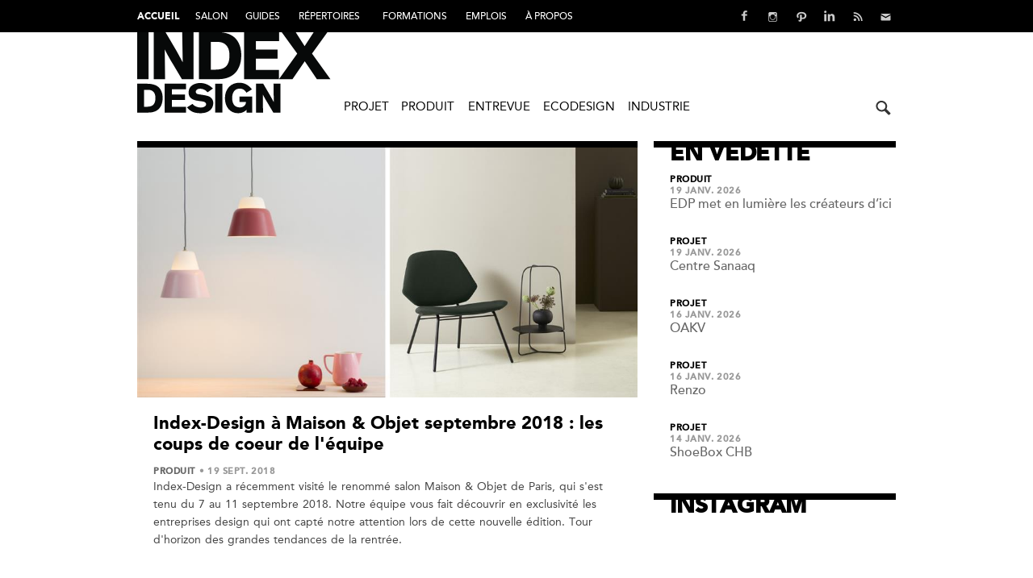

--- FILE ---
content_type: text/html; charset=utf-8
request_url: https://www.index-design.ca/tag/secto-design
body_size: 33934
content:


<!DOCTYPE html>
<html>
<head prefix="og: http://ogp.me/ns#">
    
    <meta charset="utf-8" />
    <meta http-equiv="X-UA-Compatible" content="IE=edge">
    <meta name="viewport" content="width=device-width, initial-scale=1.0">
    <title>Secto Design - Index-Design.ca</title>
    <link rel="preload" href="//cdn.index-design.ca/Content/fonts/index.portail/2E7848_1_0.woff2" as="font" crossorigin="anonymous" />
    <link rel="preconnect" href="https://connect.facebook.net"/>
    <link rel="preconnect" href="https://securepubads.g.doubleclick.net"/>
    
    <meta property="og:description" content="M&#233;dia multiplateforme sp&#233;cialis&#233; en design et en architecture." />
    <meta name="description" content="M&#233;dia multiplateforme sp&#233;cialis&#233; en design et en architecture.">
    <meta name="keywords" content="Design d&#39;int&#233;rieur, Architecture moderne">
    <meta property="og:type" content="article" />
    <meta property="og:title" content="Secto Design - Index-Design.ca" />
    <meta property="og:site_name" content="Index-Design.ca" />
    <meta property="og:locale" content="fr_CA" />
    <meta property="og:url" content="https://www.index-design.ca/tag/secto-design" />
	<meta name="facebook-domain-verification" content="yyg220vndaerkqg1jbgpnd9b8rffsv" />

    <link href='//cdn.index-design.ca/Content/headindexportail?v=248c38e0-0000-4a9d-8b7f-7028af26775e' rel='stylesheet'>
    

    <script src='//cdn.index-design.ca/Scripts/headindexportail?v=248c38e0-0000-4a9d-8b7f-7028af26775e'></script>

    
	<!-- Google tag (gtag.js) --> 
	
	<!-- Google Tag Manager -->
	<script>(function(w,d,s,l,i){w[l]=w[l]||[];w[l].push({'gtm.start':
	new Date().getTime(),event:'gtm.js'});var f=d.getElementsByTagName(s)[0],
	j=d.createElement(s),dl=l!='dataLayer'?'&l='+l:'';j.async=true;j.src=
	'https://www.googletagmanager.com/gtm.js?id='+i+dl;f.parentNode.insertBefore(j,f);
	})(window,document,'script','dataLayer','GTM-WFNCSZW');</script>
	<!-- End Google Tag Manager -->

    
    

<script>
(function () {
    var _fbq = window._fbq || (window._fbq = []);
    if (!_fbq.loaded) {
        var fbds = document.createElement('script');
        fbds.async = true;
        fbds.src = '//connect.facebook.net/en_US/fbds.js';
        var s = document.getElementsByTagName('script')[0];
        s.parentNode.insertBefore(fbds, s);
        _fbq.loaded = true;
    }
    _fbq.push(['addPixelId', '230072870526292']);
})();
    window._fbq = window._fbq || [];
    window._fbq.push(['track', 'PixelInitialized', {}]);
</script>
<noscript><img height="1" width="1" alt="" style="display:none" src="https://www.facebook.com/tr?id=230072870526292&amp;ev=NoScript" /></noscript>

</head>
<body class=" ">
    
	<!-- Google Tag Manager (noscript) -->
	<noscript><iframe src="https://www.googletagmanager.com/ns.html?id=GTM-WFNCSZW"
	height="0" width="0" style="display:none;visibility:hidden"></iframe></noscript>
	<!-- End Google Tag Manager (noscript) -->
    
    

    

    


<style>

    @font-face {
        font-family: 'AvenirLTStd-Black';
        src: url('//cdn.index-design.ca/content/fonts/index.portail/2E7848_0_0.eot');
        src: url('//cdn.index-design.ca/content/fonts/index.portail/2E7848_0_0.eot?#iefix') format('embedded-opentype'),url('//cdn.index-design.ca/content/fonts/index.portail/2E7848_0_0.woff2') format('woff2'),url('//cdn.index-design.ca/content/fonts/index.portail/2E7848_0_0.woff') format('woff'),url('//cdn.index-design.ca/content/fonts/index.portail/2E7848_0_0.ttf') format('truetype'),url('//cdn.index-design.ca/content/fonts/index.portail/2E7848_0_0.svg#wf') format('svg');
    }


    @font-face {
        font-family: 'AvenirLTStd-Medium';
        src: url('//cdn.index-design.ca/content/fonts/index.portail/2E7848_1_0.eot');
        src: url('//cdn.index-design.ca/content/fonts/index.portail/2E7848_1_0.eot?#iefix') format('embedded-opentype'),url('//cdn.index-design.ca/content/fonts/index.portail/2E7848_1_0.woff2') format('woff2'),url('//cdn.index-design.ca/content/fonts/index.portail/2E7848_1_0.woff') format('woff'),url('//cdn.index-design.ca/content/fonts/index.portail/2E7848_1_0.ttf') format('truetype'),url('//cdn.index-design.ca/content/fonts/index.portail/2E7848_1_0.svg#wf') format('svg');
    }


    @font-face {
        font-family: 'AvenirLTStd-Roman';
        src: url('//cdn.index-design.ca/content/fonts/index.portail/2E7848_2_0.eot');
        src: url('//cdn.index-design.ca/content/fonts/index.portail/2E7848_2_0.eot?#iefix') format('embedded-opentype'),url('//cdn.index-design.ca/content/fonts/index.portail/2E7848_2_0.woff2') format('woff2'),url('//cdn.index-design.ca/content/fonts/index.portail/2E7848_2_0.woff') format('woff'),url('//cdn.index-design.ca/content/fonts/index.portail/2E7848_2_0.ttf') format('truetype'),url('//cdn.index-design.ca/content/fonts/index.portail/2E7848_2_0.svg#wf') format('svg');
    }


    @font-face {
        font-family: 'AvenirLTStd-Heavy';
        src: url('//cdn.index-design.ca/content/fonts/index.portail/2E7848_3_0.eot');
        src: url('//cdn.index-design.ca/content/fonts/index.portail/2E7848_3_0.eot?#iefix') format('embedded-opentype'),url('//cdn.index-design.ca/content/fonts/index.portail/2E7848_3_0.woff2') format('woff2'),url('//cdn.index-design.ca/content/fonts/index.portail/2E7848_3_0.woff') format('woff'),url('//cdn.index-design.ca/content/fonts/index.portail/2E7848_3_0.ttf') format('truetype'),url('//cdn.index-design.ca/content/fonts/index.portail/2E7848_3_0.svg#wf') format('svg');
    }

     #ip-nav {
         background-color: #000;
         height: 40px;
         color: #fff;
         font-family: "AvenirLTStd-Medium";
     }

    #ip-nav .ip-menu {
        float: left;
    }

    #ip-nav .ip-header ul {
        margin: 10px 0 0 0;
    }

    #ip-nav ul li {
        float: left;
        margin-right: 20px;
    }
    #ip-nav ul li a {
        text-transform: uppercase;
        color: #fff;
        font-size: 12px;
        text-decoration: none;
    }
    #ip-nav ul li a:hover,
    #ip-nav ul li a.active {
        font-family: "AvenirLTStd-Black";
        font-weight: 500;
        text-decoration: none;
    }
    #ip-nav ul li a:after {
        display: block;
        content: attr(title);
        font-weight: 500;
        font-family: "AvenirLTStd-Black";
        height: 1px;
        color: transparent;
        overflow: hidden;
        visibility: hidden;
    }
    #ip-nav .container ul.right {
        float: right;
		margin-left: auto;
    }

    #ip-nav .container ul.right li a {
        color: #ccc;
    }

    #ip-nav .container ul.right li a:hover {
        font-weight: 600;
        font-family: "AvenirLTStd-Medium";
    }

    #ip-nav .container ul li.social a {
        display: block;
        width: 25px;
        height: 25px;
        color: #ccc;
    }

    #ip-nav .container ul li.social {
        height: 25px;
        width: 25px;
        display: inline-block;
        text-transform: uppercase;
        margin-top: -3px;
        margin-right: 10px;
    }

    #ip-nav .container ul li.social.facebook {
        background: url(//cdn.index-design.ca/Images/index-icons.svg) no-repeat;
        background-position: 0 -50px;
    }

    #ip-nav .container ul li.social.twitter {
        background: url(//cdn.index-design.ca/Images/index-icons.svg) no-repeat;
        background-position: -25px -50px;
    }

    #ip-nav .container ul li.social.linkedin {
        background: url(//cdn.index-design.ca/Images/index-icons.svg) no-repeat;
        background-position: -50px -50px;
    }

    #ip-nav .container ul li.social.rss {
        background: url(//cdn.index-design.ca/Images/index-icons.svg) no-repeat;
        background-position: -75px -50px;
    }

    #ip-nav .container ul li.social.instagram {
        background: url(//cdn.index-design.ca/Images/index-icons.svg) no-repeat;
        background-position: -150px -50px;
    }
    #ip-nav .container ul li.social.pinterest {
        background: url(//cdn.index-design.ca/Images/index-icons.svg) no-repeat;
        background-position: -200px -50px;
    }

    #ip-nav .container ul li.social.newsletter {
        background: url(//cdn.index-design.ca/Images/index-icons.svg) no-repeat;
        background-position: -125px -50px;
        margin-right: 0;
    }

	@media screen and (max-width: 1300px) {
		#ip-nav .container ul li.newsletter-text {
			display: none;
		}
	}


    #ip-nav .container ul li.newsletter-text a{
        text-transform: uppercase;
        line-height: 22px;
        font-size: 11px;
        font-weight: 600;
    }

	#ip-nav .flex {
		display: -webkit-box;
		display: -ms-flexbox;
		display: flex;
	}
</style>


<div id="ip-nav" class="clearfix">
    <div class="container ip-header">
        <div class="flex">
			<ul class="ip-menu">
					<li>
						<a href="/" title="Accueil" target="" class="active">Accueil</a>
					</li>
					<li>
						<a href="https://www.semainedesignmtl.com/" title="Salon" target="_blank" class="">Salon</a>
					</li>
					<li>
						<a href="https://www.repertoire.index-design.ca/guides" title="Guides" target="" class="">Guides</a>
					</li>
					<li>
						<a href="https://www.repertoire.index-design.ca/rpertoires-index-design" title="R&#233;pertoires" target="" class="">R&#233;pertoires</a>
					</li>
					<li>
						<a href="https://www.repertoire.index-design.ca/formations" title="FORMATIONS" target="" class="">FORMATIONS</a>
					</li>
					<li>
						<a href="https://www.repertoire.index-design.ca/emplois" title="Emplois" target="" class="">Emplois</a>
					</li>
					<li>
						<a href="https://www.repertoire.index-design.ca/a-propos" title="&#192; PROPOS" target="" class="">&#192; PROPOS</a>
					</li>
			</ul>
            <ul class="right">
                <li class="social facebook">
                    <a href="https://www.facebook.com/pages/INDEX-DESIGN/423300580042" target="_blank"></a>
                </li>
                <li class="social instagram">
                    <a href="https://instagram.com/indexdesg/" target="_blank"></a>
                </li>
                <li class="social pinterest">
                    <a href="https://www.pinterest.com/indexdesign/" target="_blank"></a>
                </li>
                <li class="social linkedin">
                    <a href="https://www.linkedin.com/company/3211546" target="_blank"></a>
                </li>
                <li class="social rss">
                    <a href="//www.index-design.ca/rss" target="_blank"></a>
                </li>
                <li class="social newsletter">
                    <a href="//www.index-design.ca/infolettre" target="_blank"></a>
                </li>
                <li class="newsletter-text">
                    <a href="//www.index-design.ca/infolettre" target="_blank">Infolettre</a>
                </li>
            </ul>
        </div>
    </div>
</div>




    <div>
        <div class="logo-header">
            <div class="container">

                <button type="button" class="navbar-toggle" data-toggle="collapse" data-target=".navbar-collapse">
                    <span class="icon-bar"></span>
                    <span class="icon-bar"></span>
                    <span class="icon-bar"></span>
                </button>

                <div class="main-nav">
                    <div class="logo">
                        <a href="/"></a>
                    </div>
                    <div class="container">
                        <div class="navbar-collapse collapse">
                            <ul>
                                    <li>
                                        <a href="/projets"
                                           title="Projet" >Projet</a>
                                    </li>
                                    <li>
                                        <a href="/produits"
                                           title="Produit" >Produit</a>
                                    </li>
                                    <li>
                                        <a href="/designers"
                                           title="Entrevue" >Entrevue</a>
                                    </li>
                                    <li>
                                        <a href="/ecodesign"
                                           title="Ecodesign" >Ecodesign</a>
                                    </li>
                                    <li>
                                        <a href="/evenements"
                                           title="Industrie" >Industrie</a>
                                    </li>
                                
                            </ul>
                        </div>
                    </div>
                </div>

                <div class="search-box nav">
                    



<form action="/recherche" method="get">    <input id="q" name="q" type="text" placeholder="rechercher" class="search-field" value="" />
    <div type="submit" value="" class="submit-button"></div>
</form>
                </div>
            </div>
        </div>

        <div class="container body-content">
            


            <div class="content-wrapper tag index ">
                



<div class="article-list">
    <div class="home-column left">
        <div class="holder">



<article class="home-block article-element article  "
         data-order="1537334040"
         data-hotnews="True">
        <a href="/article/index-design-a-maison-et-objet-septembre-2018-les-coups-de-coeur-de-l-equipe" title="Index-Design &#224; Maison &amp; Objet septembre 2018 : les coups de coeur de l&#39;&#233;quipe">
                <div class="photo-wrapper">
                        <img alt="Index-Design &#224; Maison &amp; Objet septembre 2018 : les coups de coeur de l&#39;&#233;quipe"
                             data-src-small="//images.index-design.ca/Uploads/_cropped/maisono_1537303964_small.jpg"
                             data-src-medium="//images.index-design.ca/Uploads/_cropped/maisono_1537303964_mid.jpg"
                             data-src-big="//images.index-design.ca/Uploads/_cropped/maisono_1537303964_big.jpg" />

                </div>
        </a>

    <div class="list-content">
        <div class="list-content-title">
            <a href="/article/index-design-a-maison-et-objet-septembre-2018-les-coups-de-coeur-de-l-equipe">
                <h2>Index-Design à Maison & Objet septembre 2018 : les coups de coeur de l'équipe</h2>
            </a>
        </div>
        <div class="info clearfix">
            <div class="categories"><a href="/produits" class="category info highlight">Produit</a></div>
            <div class="date"><span itemprop="datePublished" content="2018-09-19" class="info normal">• 19 sept. 2018</span></div>
        </div>
        <p>Index-Design a r&eacute;cemment visit&eacute; le renomm&eacute; salon&nbsp;Maison &amp; Objet de Paris, qui s&#39;est tenu du 7 au 11 septembre 2018. Notre &eacute;quipe vous fait d&eacute;couvrir en exclusivit&eacute; les entreprises design qui ont capt&eacute; notre attention lors de cette nouvelle &eacute;dition. Tour d&#39;horizon des grandes tendances de la rentr&eacute;e.&nbsp;</p>
    </div>
</article>        </div>
        <div class="article-loader"></div>
            <div class="load-more-btn">Afficher plus de nouvelles</div>
    </div>
    <div class="home-column right">
        <div class="holder">
        </div>
        <div class="article-loader"></div>
    </div>
</div>


            </div>

<section class="sidebar">

<div id="" class="sidebar-block articles en vedette">
                <a href="/" class="more">
                    <h2>En vedette</h2>
                </a>
                    <ul>

                        <li class="sidebar-item ">
                            
<article class="item clearfix article">
    <div class="item-content inline">
        <div class="categories"><a href="/produits" class="category info highlight">Produit</a></div>
        <span class="info normal">19 janv. 2026</span>
        <a class="title below" href="/article/edp-met-en-lumiere-les-createurs-d-ici">EDP met en lumi&#232;re les cr&#233;ateurs d’ici</a>
    </div>
</article>
                        </li>
                        <li class="sidebar-item ">
                            
<article class="item clearfix article">
    <div class="item-content inline">
        <div class="categories"><a href="/projets" class="category info highlight">Projet</a></div>
        <span class="info normal">19 janv. 2026</span>
        <a class="title below" href="/article/centre-sanaaq">Centre Sanaaq</a>
    </div>
</article>
                        </li>
                        <li class="sidebar-item ">
                            
<article class="item clearfix article">
    <div class="item-content inline">
        <div class="categories"><a href="/projets" class="category info highlight">Projet</a></div>
        <span class="info normal">16 janv. 2026</span>
        <a class="title below" href="/article/oakv">OAKV</a>
    </div>
</article>
                        </li>
                        <li class="sidebar-item ">
                            
<article class="item clearfix article">
    <div class="item-content inline">
        <div class="categories"><a href="/projets" class="category info highlight">Projet</a></div>
        <span class="info normal">16 janv. 2026</span>
        <a class="title below" href="/article/renzo">Renzo</a>
    </div>
</article>
                        </li>
                        <li class="sidebar-item last">
                            
<article class="item clearfix article">
    <div class="item-content inline">
        <div class="categories"><a href="/projets" class="category info highlight">Projet</a></div>
        <span class="info normal">14 janv. 2026</span>
        <a class="title below" href="/article/shoebox-chb">ShoeBox CHB</a>
    </div>
</article>
                        </li>

        </ul>
</div>
<div class="sidebar-block instagram">
            <h2>Instagram</h2>
                    <ul>

                        <li class="sidebar-item last">
                            
<h5 style="margin-left: 22px !important">
	
</h5>

<!-- LightWidget WIDGET --><script src="//lightwidget.com/widgets/lightwidget.js"></script><iframe src="//lightwidget.com/widgets/0bd0257038f15b3ba4ba82c91ce5449a.html" scrolling="no" allowtransparency="true" class="lightwidget-widget" style="width: 100%; border: 0; overflow: hidden;"></iframe>
                        </li>

        </ul>
</div>
<div id="ad-slot-sidebar-middle" class="">
            </div>
<div id="" class="sidebar-block evenements">
            <h2>Evenements</h2>
                    <ul>

                        <li class="sidebar-item last">
                            
<div class="event-item">
        <span class="title">LANCEMENT DU GUIDE INDEX 300 adresses et r&#233;f&#233;rences design, 18e &#233;dition</span>
        <span class="info date">Jeudi 23 octobre 2025 (sur invitation seulement)</span>


</div>

                        </li>

        </ul>
</div>
<div id="" class="sidebar-block &#224; la une">
                <a href="/" class="more">
                    <h2>Nouvelles</h2>
                </a>
                    <ul>

                        <li class="sidebar-item ">
                            
<article class="item clearfix article">
    <div class="item-content inline">
        <div class="categories"><a href="/evenements" class="category info highlight">Industrie</a></div>
        <span class="info normal">22 janv. 2026</span>
        <a class="title below" href="/article/la-journee-de-conferences-index-design">Journ&#233;e de conf&#233;rences Index-Design: les experts d&#233;voil&#233;s</a>
    </div>
</article>
                        </li>
                        <li class="sidebar-item ">
                            
<article class="item clearfix article">
    <div class="item-content inline">
        <div class="categories"><a href="/" class="category info highlight">Nouvelles</a><a href="/evenements" class="category info highlight">/Industrie</a></div>
        <span class="info normal">21 janv. 2026</span>
        <a class="title below" href="/article/bethan-laura-wood-invitee-d-honneur-de-la-premiere-semaine-design-de-montreal">Bethan Laura Wood, invit&#233;e d’honneur de la premi&#232;re Semaine Design de Montr&#233;al</a>
    </div>
</article>
                        </li>
                        <li class="sidebar-item ">
                            
<article class="item clearfix article">
    <div class="item-content inline">
        <div class="categories"><a href="/produits" class="category info highlight">Produit</a></div>
        <span class="info normal">19 janv. 2026</span>
        <a class="title below" href="/article/edp-met-en-lumiere-les-createurs-d-ici">EDP met en lumi&#232;re les cr&#233;ateurs d’ici</a>
    </div>
</article>
                        </li>
                        <li class="sidebar-item ">
                            
<article class="item clearfix article">
    <div class="item-content inline">
        <div class="categories"><a href="/projets" class="category info highlight">Projet</a></div>
        <span class="info normal">19 janv. 2026</span>
        <a class="title below" href="/article/centre-sanaaq">Centre Sanaaq</a>
    </div>
</article>
                        </li>
                        <li class="sidebar-item last">
                            
<article class="item clearfix article">
    <div class="item-content inline">
        <div class="categories"><a href="/projets" class="category info highlight">Projet</a></div>
        <span class="info normal">16 janv. 2026</span>
        <a class="title below" href="/article/oakv">OAKV</a>
    </div>
</article>
                        </li>

        </ul>
</div>
<div id="" class="sidebar-block partenaires">
            <h2>Partenaires</h2>
                    <ul>

                <li class="sidebar-item">
                    
<div>

        <div class="partners-section">
                <span class="info normal" style="font-size: 1.5rem;">Partenaires &#224; la marque</span>
            
            <ul>
                    <li>
                        <a class="partner-item" href="http://bit.ly/3iYs7h2" target="_blank"><img data-src="//images.index-design.ca/Uploads/_cropped/Logopartenaires_siteEDP_1611957810.jpg"/></a>
                    </li>
                    <li>
                        <a class="partner-item" href="https://www.fisherpaykel.com/ca-fr/?gad_source=1&amp;gclid=CjwKCAiA-vOsBhAAEiwAIWR0Tfr8V82j6xYxvT2RZGqGAymDgZH_DZzohd29arzQKQHAOre5zBkt0hoC6-UQAvD_BwE&amp;gclsrc=aw.ds" target="_blank"><img data-src="//images.index-design.ca/Uploads/_cropped/Fisher_Paykell_1704835687.jpg"/></a>
                    </li>
                    <li>
                        <a class="partner-item" href="https://www.planchersmirage.com/fr/galerie-mirage-montreal" target="_blank"><img data-src="//images.index-design.ca/Uploads/_cropped/Galerie-Mirage_logo_noirgold_CMYK-1_ai3_1737126445.jpg"/></a>
                    </li>
            </ul>
        </div>
        <div class="partners-section">
                <span class="info normal" style="">M&#233;dias, associations et organisations</span>
            
            <ul>
                    <li>
                        <a class="partner-item" href="http://apdiq.com/" target="_blank"><img data-src="//images.index-design.ca/Uploads/_cropped/APDIQ_LOGO_Horizontal_blanc_logo_noir2_1687962065.jpg"/></a>
                    </li>
                    <li>
                        <a class="partner-item" href="http://v2com-newswire.com/fr" target="_blank"><img data-src="//images.index-design.ca/Uploads/_cropped/Logo-partenaires_site-web_V2Com1_1599582664.jpg"/></a>
                    </li>
                    <li>
                        <a class="partner-item" href="https://www.magazinesurface.ca/" target="_blank"><img data-src="//images.index-design.ca/Uploads/_cropped/Magazine-Surface_125x70_1554733315.jpg"/></a>
                    </li>
            </ul>
        </div>
        <div class="partners-section">
            
            <ul>
            </ul>
        </div>
        <div class="partners-section">
            
            <ul>
            </ul>
        </div>
</div>

                </li>

        </ul>
</div>
<div id="ad-slot-sidebar-bottom" class="">
            </div></section>
        </div>
    </div>

    
    

<style>

    @font-face {
    font-family: 'AvenirLTStd-Medium';
    src: url('//cdn.index-design.ca/content/fonts/index.portail/2E7848_1_0.eot');
    src: url('//cdn.index-design.ca/content/fonts/index.portail/2E7848_1_0.eot?#iefix') format('embedded-opentype'),url('//cdn.index-design.ca/content/fonts/index.portail/2E7848_1_0.woff2') format('woff2'),url('//cdn.index-design.ca/content/fonts/index.portail/2E7848_1_0.woff') format('woff'),url('//cdn.index-design.ca/content/fonts/index.portail/2E7848_1_0.ttf') format('truetype'),url('//cdn.index-design.ca/content/fonts/index.portail/2E7848_1_0.svg#wf') format('svg');
    }

     #ip-portail-footer {
         font-family: "AvenirLTStd-Medium";
         color: #999999;
         background-color: #000;
         font-size: 14px;
         min-height: 75px;
         width: 100%;
         float: left;
     }
     #ip-portail-footer ul {
         padding: 0;
         list-style: none;
     }


    #ip-portail-footer .container {
        background-color: #000000;
        padding: 25px 20px;
        box-sizing: border-box;
        margin-left: auto;
        margin-right: auto;
        position: relative;
    }

    #ip-portail-footer .container ul.left {
        float: left;
    }
        #ip-portail-footer .container ul.right {
        float: right;
    }

    #ip-portail-footer .container ul li {
        float: left;
    }

        #ip-portail-footer .container ul li a {
                color: #ccc;
    }

    #ip-portail-footer .container ul li.social a {
        display: inline-block;
        width: 25px;
        height: 25px;
        color: #ccc;
    }

    #ip-portail-footer .container ul li.social {
        height: 25px;
        width: 25px;
        display: inline-block;
        text-transform: uppercase;
        margin-top: -3px;
        margin-right: 10px;
    }

    #ip-portail-footer .container ul li.social.facebook {
        background: url(//cdn.index-design.ca/Images/index-icons.svg) no-repeat;
        background-position: 0 -50px;
    }

    #ip-portail-footer .container ul li.social.twitter {
        background: url(//cdn.index-design.ca/Images/index-icons.svg) no-repeat;
        background-position: -25px -50px;
    }

    #ip-portail-footer .container ul li.social.linkedin {
        background: url(//cdn.index-design.ca/Images/index-icons.svg) no-repeat;
        background-position: -50px -50px;
    }

    #ip-portail-footer .container ul li.social.rss {
        background: url(//cdn.index-design.ca/Images/index-icons.svg) no-repeat;
        background-position: -75px -50px;
    }

    #ip-portail-footer .container ul li.social.instagram {
        background: url(//cdn.index-design.ca/Images/index-icons.svg) no-repeat;
        background-position: -150px -50px;
    }

    #ip-portail-footer .container ul li.social.pinterest {
        background: url(//cdn.index-design.ca/Images/index-icons.svg) no-repeat;
        background-position: -200px -50px;
    }

    #ip-portail-footer .container ul li.social.newsletter {
        background: url(//cdn.index-design.ca/Images/index-icons.svg) no-repeat;
        background-position: -125px -50px;
        margin-right: 0;
    }

    #ip-portail-footer .container ul li.newsletter-text {
        text-transform: uppercase;
        line-height: 22px;
        font-size: 11px;
        font-weight: 600;
    }

    @media(max-width:767px) {
        #ip-portail-footer .container ul.left {
            width: 100%;
            text-align: center;
            float: none;
        }
        #ip-portail-footer .container ul.right {
            width: 100%;
            text-align: center;
            float: none;
        }
        #ip-portail-footer .container ul li.newsletter-text {
            width: 65px;
            display: inline-block;
            vertical-align: top;
        }
        #ip-portail-footer .container ul li {
            float: none;
        }
    }


</style>


<footer id="ip-portail-footer" class="clearfix">
    <div class="container">
        <div class="footer">
            <ul class="left">
                <li class="copyright">&copy; 2026 Index-Design inc. Tous droits r&eacute;serv&eacute;s.</li>
            </ul>
            <ul class="right">
                <li class="social facebook">
                    <a href="https://www.facebook.com/pages/INDEX-DESIGN/423300580042" target="_blank"></a>
                </li>
                <li class="social instagram">
                    <a href="https://instagram.com/indexdesg/" target="_blank"></a>
                </li>
                <li class="social pinterest">
                    <a href="https://www.pinterest.com/indexdesign/" target="_blank"></a>
                </li>
                <li class="social linkedin">
                    <a href="https://www.linkedin.com/company/3211546" target="_blank"></a>
                </li>
                <li class="social rss">
                    <a href="//www.index-design.ca/rss" target="_blank"></a>
                </li>
                <li class="social newsletter">
                    <a href="//www.index-design.ca/infolettre" target="_blank"></a>
                </li>
                <li class="newsletter-text">
                    <a href="//www.index-design.ca/infolettre" target="_blank">Infolettre</a>
                </li>



            </ul>

        </div>
    </div>
</footer>



    

    <div id="nl-popup">
        <div class="overlay"></div>
        <div class="popup">
            <h2>
                Vous voulez tout savoir de l'industrie du design et de l'architecture,
                abonnez-vous à notre infolettre hebdomadaire.
            </h2>
            <a class="subscribe-btn" href="/infolettre">Je m'abonne</a><br />
            <a class="no-thanks" href="#">Non merci</a>
        </div>
    </div>

    <script>
        LoadArticlesImages();

        window.addEventListener('scroll', LoadArticlesImages);

        function LoadArticlesImages() {

            var $elements = document.querySelectorAll('.article-element, .header-image');

            for (var i = 0; i < $elements.length; i++) {

                if (!$elements[i].closest('.regular')) {
                    var $img = $elements[i].querySelector('img');

                    if ($img) {

                        if ($img.getBoundingClientRect().top > window.scrollY + window.innerHeight + 100) continue;

                        if ($img.getAttribute("src") !== undefined && $img.getAttribute("src") !== "" && $img.getAttribute("src") !== null) continue;

                        var containerWidth = document.querySelector(".content-wrapper").offsetWidth;
                        if (containerWidth <= 300) {
                            $img.setAttribute('src', $img.getAttribute('data-src-small'));
                        }
                        else if (containerWidth <= 450) {
                            $img.setAttribute('src', $img.getAttribute('data-src-medium'));
                        }
                        else {
                            var data = $img.getAttribute('data-src-big');
                            $img.removeAttribute('src');
                            $img.setAttribute('src', data);
                        }
                    }
                }
            }

            var $partners = document.querySelectorAll('.partner-item img');

            for (var i = 0; i < $partners.length; i++) {
                var $img = $partners[i];

                if ($img) {
                    if ($img.getBoundingClientRect().top > window.scrollY + window.innerHeight + 100) continue;
                    if ($img.getAttribute("src") !== undefined && $img.getAttribute("src") !== "" && $img.getAttribute("src") !== null) continue;

                    $img.style.opcaity = 0;

                    $img.setAttribute('src', $img.getAttribute('data-src'));

                    $img.style.opcaity = 1;
                }

            }
        }
    </script>

    <script src='//cdn.index-design.ca/Scripts/endbodyindexportail?v=248c38e0-0000-4a9d-8b7f-7028af26775e'></script>
    

    <!-- AddThis Button START -->
    <script type="text/javascript">
        var addthis_config = addthis_config || {};
        addthis_config.data_track_addressbar = false;
        addthis_config.data_track_clickback = false;
    </script>
    <script type="text/javascript" src="//s7.addthis.com/js/300/addthis_widget.js#pubid=ra-531dc2c8527d5dd9" async></script>
    <!-- AddThis Button END -->

</body>
</html>